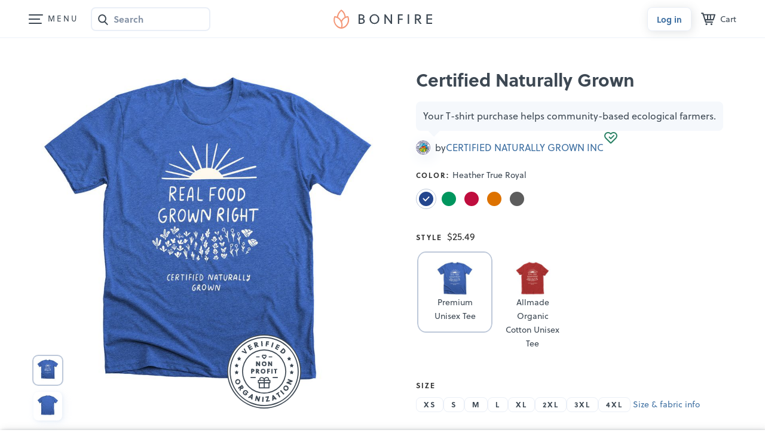

--- FILE ---
content_type: text/html
request_url: https://www.bonfire.com/app/components/global-nagbar/global-nagbar-f372ba106a.html
body_size: 244
content:
<section class="sw-GlobalNagbarWrap"><div class="sw-AlertBar sw-AlertBar-cookie sw-AlertBar-paleinfo sw-AlertBar-mob fnc-AlertBar" ng-if="$root.userIsInvitee"><div class="sw-AlertBar_Title"><span class="sw-AlertBar_Img" ng-include="'https://www.bonfire.com/images/partials/icons/feature-4.svg'"></span><h5>Bonus activated</h5></div><span>Welcome to Bonfire! <a ui-sref="base.register">Sign up</a> and earn an extra $1 per shirt you sell.</span></div><div class="sw-AlertBar sw-AlertBar-global" ng-class="{'sw-AlertBar-success': !$root.bfGlobalNagbarType || $root.bfGlobalNagbarType === 'success', 'sw-AlertBar-error': $root.bfGlobalNagbarType === 'error', 'sw-AlertBar-info': $root.bfGlobalNagbarType === 'info'}" ng-if="$root.bfGlobalNagbarText">{{$root.bfGlobalNagbarText}} <a href="#" class="sw-AlertBar_CloseBtn" ng-click="vm.closeGlobalNagbar()" ng-include="'https://www.bonfire.com/images/partials/icons/close.svg'"></a></div><div class="sw-NagBar sw-NagBar-link sw-NagBar-btn sw-NagBar-btnicon sw-NagBar-bg"><img class="sw-NagBar_Icon" src="/images/sprites/svg/present.svg" alt="Nagbar icon"><section><span class="sw-NagBar_Txt">Example of a nagbar. </span><a class="sw-NagBar_InlineLink" href="#">Inline link</a> <span class="sw-NagBar_Txt sw-NagBar_Txt-after">and some more text.</span></section><a href="#" class="sw-BtnDefault sw-BtnDefault-light sw-Btn-sm">Button</a></div></section>

--- FILE ---
content_type: text/html; charset=utf-8
request_url: https://www.google.com/recaptcha/api2/anchor?ar=1&k=6LeCxK8qAAAAAGMfQOUPUf3O4yFZqEPf8UW15UZe&co=aHR0cHM6Ly93d3cuYm9uZmlyZS5jb206NDQz&hl=en&v=PoyoqOPhxBO7pBk68S4YbpHZ&size=invisible&anchor-ms=20000&execute-ms=30000&cb=fk1veotnj8pv
body_size: 48632
content:
<!DOCTYPE HTML><html dir="ltr" lang="en"><head><meta http-equiv="Content-Type" content="text/html; charset=UTF-8">
<meta http-equiv="X-UA-Compatible" content="IE=edge">
<title>reCAPTCHA</title>
<style type="text/css">
/* cyrillic-ext */
@font-face {
  font-family: 'Roboto';
  font-style: normal;
  font-weight: 400;
  font-stretch: 100%;
  src: url(//fonts.gstatic.com/s/roboto/v48/KFO7CnqEu92Fr1ME7kSn66aGLdTylUAMa3GUBHMdazTgWw.woff2) format('woff2');
  unicode-range: U+0460-052F, U+1C80-1C8A, U+20B4, U+2DE0-2DFF, U+A640-A69F, U+FE2E-FE2F;
}
/* cyrillic */
@font-face {
  font-family: 'Roboto';
  font-style: normal;
  font-weight: 400;
  font-stretch: 100%;
  src: url(//fonts.gstatic.com/s/roboto/v48/KFO7CnqEu92Fr1ME7kSn66aGLdTylUAMa3iUBHMdazTgWw.woff2) format('woff2');
  unicode-range: U+0301, U+0400-045F, U+0490-0491, U+04B0-04B1, U+2116;
}
/* greek-ext */
@font-face {
  font-family: 'Roboto';
  font-style: normal;
  font-weight: 400;
  font-stretch: 100%;
  src: url(//fonts.gstatic.com/s/roboto/v48/KFO7CnqEu92Fr1ME7kSn66aGLdTylUAMa3CUBHMdazTgWw.woff2) format('woff2');
  unicode-range: U+1F00-1FFF;
}
/* greek */
@font-face {
  font-family: 'Roboto';
  font-style: normal;
  font-weight: 400;
  font-stretch: 100%;
  src: url(//fonts.gstatic.com/s/roboto/v48/KFO7CnqEu92Fr1ME7kSn66aGLdTylUAMa3-UBHMdazTgWw.woff2) format('woff2');
  unicode-range: U+0370-0377, U+037A-037F, U+0384-038A, U+038C, U+038E-03A1, U+03A3-03FF;
}
/* math */
@font-face {
  font-family: 'Roboto';
  font-style: normal;
  font-weight: 400;
  font-stretch: 100%;
  src: url(//fonts.gstatic.com/s/roboto/v48/KFO7CnqEu92Fr1ME7kSn66aGLdTylUAMawCUBHMdazTgWw.woff2) format('woff2');
  unicode-range: U+0302-0303, U+0305, U+0307-0308, U+0310, U+0312, U+0315, U+031A, U+0326-0327, U+032C, U+032F-0330, U+0332-0333, U+0338, U+033A, U+0346, U+034D, U+0391-03A1, U+03A3-03A9, U+03B1-03C9, U+03D1, U+03D5-03D6, U+03F0-03F1, U+03F4-03F5, U+2016-2017, U+2034-2038, U+203C, U+2040, U+2043, U+2047, U+2050, U+2057, U+205F, U+2070-2071, U+2074-208E, U+2090-209C, U+20D0-20DC, U+20E1, U+20E5-20EF, U+2100-2112, U+2114-2115, U+2117-2121, U+2123-214F, U+2190, U+2192, U+2194-21AE, U+21B0-21E5, U+21F1-21F2, U+21F4-2211, U+2213-2214, U+2216-22FF, U+2308-230B, U+2310, U+2319, U+231C-2321, U+2336-237A, U+237C, U+2395, U+239B-23B7, U+23D0, U+23DC-23E1, U+2474-2475, U+25AF, U+25B3, U+25B7, U+25BD, U+25C1, U+25CA, U+25CC, U+25FB, U+266D-266F, U+27C0-27FF, U+2900-2AFF, U+2B0E-2B11, U+2B30-2B4C, U+2BFE, U+3030, U+FF5B, U+FF5D, U+1D400-1D7FF, U+1EE00-1EEFF;
}
/* symbols */
@font-face {
  font-family: 'Roboto';
  font-style: normal;
  font-weight: 400;
  font-stretch: 100%;
  src: url(//fonts.gstatic.com/s/roboto/v48/KFO7CnqEu92Fr1ME7kSn66aGLdTylUAMaxKUBHMdazTgWw.woff2) format('woff2');
  unicode-range: U+0001-000C, U+000E-001F, U+007F-009F, U+20DD-20E0, U+20E2-20E4, U+2150-218F, U+2190, U+2192, U+2194-2199, U+21AF, U+21E6-21F0, U+21F3, U+2218-2219, U+2299, U+22C4-22C6, U+2300-243F, U+2440-244A, U+2460-24FF, U+25A0-27BF, U+2800-28FF, U+2921-2922, U+2981, U+29BF, U+29EB, U+2B00-2BFF, U+4DC0-4DFF, U+FFF9-FFFB, U+10140-1018E, U+10190-1019C, U+101A0, U+101D0-101FD, U+102E0-102FB, U+10E60-10E7E, U+1D2C0-1D2D3, U+1D2E0-1D37F, U+1F000-1F0FF, U+1F100-1F1AD, U+1F1E6-1F1FF, U+1F30D-1F30F, U+1F315, U+1F31C, U+1F31E, U+1F320-1F32C, U+1F336, U+1F378, U+1F37D, U+1F382, U+1F393-1F39F, U+1F3A7-1F3A8, U+1F3AC-1F3AF, U+1F3C2, U+1F3C4-1F3C6, U+1F3CA-1F3CE, U+1F3D4-1F3E0, U+1F3ED, U+1F3F1-1F3F3, U+1F3F5-1F3F7, U+1F408, U+1F415, U+1F41F, U+1F426, U+1F43F, U+1F441-1F442, U+1F444, U+1F446-1F449, U+1F44C-1F44E, U+1F453, U+1F46A, U+1F47D, U+1F4A3, U+1F4B0, U+1F4B3, U+1F4B9, U+1F4BB, U+1F4BF, U+1F4C8-1F4CB, U+1F4D6, U+1F4DA, U+1F4DF, U+1F4E3-1F4E6, U+1F4EA-1F4ED, U+1F4F7, U+1F4F9-1F4FB, U+1F4FD-1F4FE, U+1F503, U+1F507-1F50B, U+1F50D, U+1F512-1F513, U+1F53E-1F54A, U+1F54F-1F5FA, U+1F610, U+1F650-1F67F, U+1F687, U+1F68D, U+1F691, U+1F694, U+1F698, U+1F6AD, U+1F6B2, U+1F6B9-1F6BA, U+1F6BC, U+1F6C6-1F6CF, U+1F6D3-1F6D7, U+1F6E0-1F6EA, U+1F6F0-1F6F3, U+1F6F7-1F6FC, U+1F700-1F7FF, U+1F800-1F80B, U+1F810-1F847, U+1F850-1F859, U+1F860-1F887, U+1F890-1F8AD, U+1F8B0-1F8BB, U+1F8C0-1F8C1, U+1F900-1F90B, U+1F93B, U+1F946, U+1F984, U+1F996, U+1F9E9, U+1FA00-1FA6F, U+1FA70-1FA7C, U+1FA80-1FA89, U+1FA8F-1FAC6, U+1FACE-1FADC, U+1FADF-1FAE9, U+1FAF0-1FAF8, U+1FB00-1FBFF;
}
/* vietnamese */
@font-face {
  font-family: 'Roboto';
  font-style: normal;
  font-weight: 400;
  font-stretch: 100%;
  src: url(//fonts.gstatic.com/s/roboto/v48/KFO7CnqEu92Fr1ME7kSn66aGLdTylUAMa3OUBHMdazTgWw.woff2) format('woff2');
  unicode-range: U+0102-0103, U+0110-0111, U+0128-0129, U+0168-0169, U+01A0-01A1, U+01AF-01B0, U+0300-0301, U+0303-0304, U+0308-0309, U+0323, U+0329, U+1EA0-1EF9, U+20AB;
}
/* latin-ext */
@font-face {
  font-family: 'Roboto';
  font-style: normal;
  font-weight: 400;
  font-stretch: 100%;
  src: url(//fonts.gstatic.com/s/roboto/v48/KFO7CnqEu92Fr1ME7kSn66aGLdTylUAMa3KUBHMdazTgWw.woff2) format('woff2');
  unicode-range: U+0100-02BA, U+02BD-02C5, U+02C7-02CC, U+02CE-02D7, U+02DD-02FF, U+0304, U+0308, U+0329, U+1D00-1DBF, U+1E00-1E9F, U+1EF2-1EFF, U+2020, U+20A0-20AB, U+20AD-20C0, U+2113, U+2C60-2C7F, U+A720-A7FF;
}
/* latin */
@font-face {
  font-family: 'Roboto';
  font-style: normal;
  font-weight: 400;
  font-stretch: 100%;
  src: url(//fonts.gstatic.com/s/roboto/v48/KFO7CnqEu92Fr1ME7kSn66aGLdTylUAMa3yUBHMdazQ.woff2) format('woff2');
  unicode-range: U+0000-00FF, U+0131, U+0152-0153, U+02BB-02BC, U+02C6, U+02DA, U+02DC, U+0304, U+0308, U+0329, U+2000-206F, U+20AC, U+2122, U+2191, U+2193, U+2212, U+2215, U+FEFF, U+FFFD;
}
/* cyrillic-ext */
@font-face {
  font-family: 'Roboto';
  font-style: normal;
  font-weight: 500;
  font-stretch: 100%;
  src: url(//fonts.gstatic.com/s/roboto/v48/KFO7CnqEu92Fr1ME7kSn66aGLdTylUAMa3GUBHMdazTgWw.woff2) format('woff2');
  unicode-range: U+0460-052F, U+1C80-1C8A, U+20B4, U+2DE0-2DFF, U+A640-A69F, U+FE2E-FE2F;
}
/* cyrillic */
@font-face {
  font-family: 'Roboto';
  font-style: normal;
  font-weight: 500;
  font-stretch: 100%;
  src: url(//fonts.gstatic.com/s/roboto/v48/KFO7CnqEu92Fr1ME7kSn66aGLdTylUAMa3iUBHMdazTgWw.woff2) format('woff2');
  unicode-range: U+0301, U+0400-045F, U+0490-0491, U+04B0-04B1, U+2116;
}
/* greek-ext */
@font-face {
  font-family: 'Roboto';
  font-style: normal;
  font-weight: 500;
  font-stretch: 100%;
  src: url(//fonts.gstatic.com/s/roboto/v48/KFO7CnqEu92Fr1ME7kSn66aGLdTylUAMa3CUBHMdazTgWw.woff2) format('woff2');
  unicode-range: U+1F00-1FFF;
}
/* greek */
@font-face {
  font-family: 'Roboto';
  font-style: normal;
  font-weight: 500;
  font-stretch: 100%;
  src: url(//fonts.gstatic.com/s/roboto/v48/KFO7CnqEu92Fr1ME7kSn66aGLdTylUAMa3-UBHMdazTgWw.woff2) format('woff2');
  unicode-range: U+0370-0377, U+037A-037F, U+0384-038A, U+038C, U+038E-03A1, U+03A3-03FF;
}
/* math */
@font-face {
  font-family: 'Roboto';
  font-style: normal;
  font-weight: 500;
  font-stretch: 100%;
  src: url(//fonts.gstatic.com/s/roboto/v48/KFO7CnqEu92Fr1ME7kSn66aGLdTylUAMawCUBHMdazTgWw.woff2) format('woff2');
  unicode-range: U+0302-0303, U+0305, U+0307-0308, U+0310, U+0312, U+0315, U+031A, U+0326-0327, U+032C, U+032F-0330, U+0332-0333, U+0338, U+033A, U+0346, U+034D, U+0391-03A1, U+03A3-03A9, U+03B1-03C9, U+03D1, U+03D5-03D6, U+03F0-03F1, U+03F4-03F5, U+2016-2017, U+2034-2038, U+203C, U+2040, U+2043, U+2047, U+2050, U+2057, U+205F, U+2070-2071, U+2074-208E, U+2090-209C, U+20D0-20DC, U+20E1, U+20E5-20EF, U+2100-2112, U+2114-2115, U+2117-2121, U+2123-214F, U+2190, U+2192, U+2194-21AE, U+21B0-21E5, U+21F1-21F2, U+21F4-2211, U+2213-2214, U+2216-22FF, U+2308-230B, U+2310, U+2319, U+231C-2321, U+2336-237A, U+237C, U+2395, U+239B-23B7, U+23D0, U+23DC-23E1, U+2474-2475, U+25AF, U+25B3, U+25B7, U+25BD, U+25C1, U+25CA, U+25CC, U+25FB, U+266D-266F, U+27C0-27FF, U+2900-2AFF, U+2B0E-2B11, U+2B30-2B4C, U+2BFE, U+3030, U+FF5B, U+FF5D, U+1D400-1D7FF, U+1EE00-1EEFF;
}
/* symbols */
@font-face {
  font-family: 'Roboto';
  font-style: normal;
  font-weight: 500;
  font-stretch: 100%;
  src: url(//fonts.gstatic.com/s/roboto/v48/KFO7CnqEu92Fr1ME7kSn66aGLdTylUAMaxKUBHMdazTgWw.woff2) format('woff2');
  unicode-range: U+0001-000C, U+000E-001F, U+007F-009F, U+20DD-20E0, U+20E2-20E4, U+2150-218F, U+2190, U+2192, U+2194-2199, U+21AF, U+21E6-21F0, U+21F3, U+2218-2219, U+2299, U+22C4-22C6, U+2300-243F, U+2440-244A, U+2460-24FF, U+25A0-27BF, U+2800-28FF, U+2921-2922, U+2981, U+29BF, U+29EB, U+2B00-2BFF, U+4DC0-4DFF, U+FFF9-FFFB, U+10140-1018E, U+10190-1019C, U+101A0, U+101D0-101FD, U+102E0-102FB, U+10E60-10E7E, U+1D2C0-1D2D3, U+1D2E0-1D37F, U+1F000-1F0FF, U+1F100-1F1AD, U+1F1E6-1F1FF, U+1F30D-1F30F, U+1F315, U+1F31C, U+1F31E, U+1F320-1F32C, U+1F336, U+1F378, U+1F37D, U+1F382, U+1F393-1F39F, U+1F3A7-1F3A8, U+1F3AC-1F3AF, U+1F3C2, U+1F3C4-1F3C6, U+1F3CA-1F3CE, U+1F3D4-1F3E0, U+1F3ED, U+1F3F1-1F3F3, U+1F3F5-1F3F7, U+1F408, U+1F415, U+1F41F, U+1F426, U+1F43F, U+1F441-1F442, U+1F444, U+1F446-1F449, U+1F44C-1F44E, U+1F453, U+1F46A, U+1F47D, U+1F4A3, U+1F4B0, U+1F4B3, U+1F4B9, U+1F4BB, U+1F4BF, U+1F4C8-1F4CB, U+1F4D6, U+1F4DA, U+1F4DF, U+1F4E3-1F4E6, U+1F4EA-1F4ED, U+1F4F7, U+1F4F9-1F4FB, U+1F4FD-1F4FE, U+1F503, U+1F507-1F50B, U+1F50D, U+1F512-1F513, U+1F53E-1F54A, U+1F54F-1F5FA, U+1F610, U+1F650-1F67F, U+1F687, U+1F68D, U+1F691, U+1F694, U+1F698, U+1F6AD, U+1F6B2, U+1F6B9-1F6BA, U+1F6BC, U+1F6C6-1F6CF, U+1F6D3-1F6D7, U+1F6E0-1F6EA, U+1F6F0-1F6F3, U+1F6F7-1F6FC, U+1F700-1F7FF, U+1F800-1F80B, U+1F810-1F847, U+1F850-1F859, U+1F860-1F887, U+1F890-1F8AD, U+1F8B0-1F8BB, U+1F8C0-1F8C1, U+1F900-1F90B, U+1F93B, U+1F946, U+1F984, U+1F996, U+1F9E9, U+1FA00-1FA6F, U+1FA70-1FA7C, U+1FA80-1FA89, U+1FA8F-1FAC6, U+1FACE-1FADC, U+1FADF-1FAE9, U+1FAF0-1FAF8, U+1FB00-1FBFF;
}
/* vietnamese */
@font-face {
  font-family: 'Roboto';
  font-style: normal;
  font-weight: 500;
  font-stretch: 100%;
  src: url(//fonts.gstatic.com/s/roboto/v48/KFO7CnqEu92Fr1ME7kSn66aGLdTylUAMa3OUBHMdazTgWw.woff2) format('woff2');
  unicode-range: U+0102-0103, U+0110-0111, U+0128-0129, U+0168-0169, U+01A0-01A1, U+01AF-01B0, U+0300-0301, U+0303-0304, U+0308-0309, U+0323, U+0329, U+1EA0-1EF9, U+20AB;
}
/* latin-ext */
@font-face {
  font-family: 'Roboto';
  font-style: normal;
  font-weight: 500;
  font-stretch: 100%;
  src: url(//fonts.gstatic.com/s/roboto/v48/KFO7CnqEu92Fr1ME7kSn66aGLdTylUAMa3KUBHMdazTgWw.woff2) format('woff2');
  unicode-range: U+0100-02BA, U+02BD-02C5, U+02C7-02CC, U+02CE-02D7, U+02DD-02FF, U+0304, U+0308, U+0329, U+1D00-1DBF, U+1E00-1E9F, U+1EF2-1EFF, U+2020, U+20A0-20AB, U+20AD-20C0, U+2113, U+2C60-2C7F, U+A720-A7FF;
}
/* latin */
@font-face {
  font-family: 'Roboto';
  font-style: normal;
  font-weight: 500;
  font-stretch: 100%;
  src: url(//fonts.gstatic.com/s/roboto/v48/KFO7CnqEu92Fr1ME7kSn66aGLdTylUAMa3yUBHMdazQ.woff2) format('woff2');
  unicode-range: U+0000-00FF, U+0131, U+0152-0153, U+02BB-02BC, U+02C6, U+02DA, U+02DC, U+0304, U+0308, U+0329, U+2000-206F, U+20AC, U+2122, U+2191, U+2193, U+2212, U+2215, U+FEFF, U+FFFD;
}
/* cyrillic-ext */
@font-face {
  font-family: 'Roboto';
  font-style: normal;
  font-weight: 900;
  font-stretch: 100%;
  src: url(//fonts.gstatic.com/s/roboto/v48/KFO7CnqEu92Fr1ME7kSn66aGLdTylUAMa3GUBHMdazTgWw.woff2) format('woff2');
  unicode-range: U+0460-052F, U+1C80-1C8A, U+20B4, U+2DE0-2DFF, U+A640-A69F, U+FE2E-FE2F;
}
/* cyrillic */
@font-face {
  font-family: 'Roboto';
  font-style: normal;
  font-weight: 900;
  font-stretch: 100%;
  src: url(//fonts.gstatic.com/s/roboto/v48/KFO7CnqEu92Fr1ME7kSn66aGLdTylUAMa3iUBHMdazTgWw.woff2) format('woff2');
  unicode-range: U+0301, U+0400-045F, U+0490-0491, U+04B0-04B1, U+2116;
}
/* greek-ext */
@font-face {
  font-family: 'Roboto';
  font-style: normal;
  font-weight: 900;
  font-stretch: 100%;
  src: url(//fonts.gstatic.com/s/roboto/v48/KFO7CnqEu92Fr1ME7kSn66aGLdTylUAMa3CUBHMdazTgWw.woff2) format('woff2');
  unicode-range: U+1F00-1FFF;
}
/* greek */
@font-face {
  font-family: 'Roboto';
  font-style: normal;
  font-weight: 900;
  font-stretch: 100%;
  src: url(//fonts.gstatic.com/s/roboto/v48/KFO7CnqEu92Fr1ME7kSn66aGLdTylUAMa3-UBHMdazTgWw.woff2) format('woff2');
  unicode-range: U+0370-0377, U+037A-037F, U+0384-038A, U+038C, U+038E-03A1, U+03A3-03FF;
}
/* math */
@font-face {
  font-family: 'Roboto';
  font-style: normal;
  font-weight: 900;
  font-stretch: 100%;
  src: url(//fonts.gstatic.com/s/roboto/v48/KFO7CnqEu92Fr1ME7kSn66aGLdTylUAMawCUBHMdazTgWw.woff2) format('woff2');
  unicode-range: U+0302-0303, U+0305, U+0307-0308, U+0310, U+0312, U+0315, U+031A, U+0326-0327, U+032C, U+032F-0330, U+0332-0333, U+0338, U+033A, U+0346, U+034D, U+0391-03A1, U+03A3-03A9, U+03B1-03C9, U+03D1, U+03D5-03D6, U+03F0-03F1, U+03F4-03F5, U+2016-2017, U+2034-2038, U+203C, U+2040, U+2043, U+2047, U+2050, U+2057, U+205F, U+2070-2071, U+2074-208E, U+2090-209C, U+20D0-20DC, U+20E1, U+20E5-20EF, U+2100-2112, U+2114-2115, U+2117-2121, U+2123-214F, U+2190, U+2192, U+2194-21AE, U+21B0-21E5, U+21F1-21F2, U+21F4-2211, U+2213-2214, U+2216-22FF, U+2308-230B, U+2310, U+2319, U+231C-2321, U+2336-237A, U+237C, U+2395, U+239B-23B7, U+23D0, U+23DC-23E1, U+2474-2475, U+25AF, U+25B3, U+25B7, U+25BD, U+25C1, U+25CA, U+25CC, U+25FB, U+266D-266F, U+27C0-27FF, U+2900-2AFF, U+2B0E-2B11, U+2B30-2B4C, U+2BFE, U+3030, U+FF5B, U+FF5D, U+1D400-1D7FF, U+1EE00-1EEFF;
}
/* symbols */
@font-face {
  font-family: 'Roboto';
  font-style: normal;
  font-weight: 900;
  font-stretch: 100%;
  src: url(//fonts.gstatic.com/s/roboto/v48/KFO7CnqEu92Fr1ME7kSn66aGLdTylUAMaxKUBHMdazTgWw.woff2) format('woff2');
  unicode-range: U+0001-000C, U+000E-001F, U+007F-009F, U+20DD-20E0, U+20E2-20E4, U+2150-218F, U+2190, U+2192, U+2194-2199, U+21AF, U+21E6-21F0, U+21F3, U+2218-2219, U+2299, U+22C4-22C6, U+2300-243F, U+2440-244A, U+2460-24FF, U+25A0-27BF, U+2800-28FF, U+2921-2922, U+2981, U+29BF, U+29EB, U+2B00-2BFF, U+4DC0-4DFF, U+FFF9-FFFB, U+10140-1018E, U+10190-1019C, U+101A0, U+101D0-101FD, U+102E0-102FB, U+10E60-10E7E, U+1D2C0-1D2D3, U+1D2E0-1D37F, U+1F000-1F0FF, U+1F100-1F1AD, U+1F1E6-1F1FF, U+1F30D-1F30F, U+1F315, U+1F31C, U+1F31E, U+1F320-1F32C, U+1F336, U+1F378, U+1F37D, U+1F382, U+1F393-1F39F, U+1F3A7-1F3A8, U+1F3AC-1F3AF, U+1F3C2, U+1F3C4-1F3C6, U+1F3CA-1F3CE, U+1F3D4-1F3E0, U+1F3ED, U+1F3F1-1F3F3, U+1F3F5-1F3F7, U+1F408, U+1F415, U+1F41F, U+1F426, U+1F43F, U+1F441-1F442, U+1F444, U+1F446-1F449, U+1F44C-1F44E, U+1F453, U+1F46A, U+1F47D, U+1F4A3, U+1F4B0, U+1F4B3, U+1F4B9, U+1F4BB, U+1F4BF, U+1F4C8-1F4CB, U+1F4D6, U+1F4DA, U+1F4DF, U+1F4E3-1F4E6, U+1F4EA-1F4ED, U+1F4F7, U+1F4F9-1F4FB, U+1F4FD-1F4FE, U+1F503, U+1F507-1F50B, U+1F50D, U+1F512-1F513, U+1F53E-1F54A, U+1F54F-1F5FA, U+1F610, U+1F650-1F67F, U+1F687, U+1F68D, U+1F691, U+1F694, U+1F698, U+1F6AD, U+1F6B2, U+1F6B9-1F6BA, U+1F6BC, U+1F6C6-1F6CF, U+1F6D3-1F6D7, U+1F6E0-1F6EA, U+1F6F0-1F6F3, U+1F6F7-1F6FC, U+1F700-1F7FF, U+1F800-1F80B, U+1F810-1F847, U+1F850-1F859, U+1F860-1F887, U+1F890-1F8AD, U+1F8B0-1F8BB, U+1F8C0-1F8C1, U+1F900-1F90B, U+1F93B, U+1F946, U+1F984, U+1F996, U+1F9E9, U+1FA00-1FA6F, U+1FA70-1FA7C, U+1FA80-1FA89, U+1FA8F-1FAC6, U+1FACE-1FADC, U+1FADF-1FAE9, U+1FAF0-1FAF8, U+1FB00-1FBFF;
}
/* vietnamese */
@font-face {
  font-family: 'Roboto';
  font-style: normal;
  font-weight: 900;
  font-stretch: 100%;
  src: url(//fonts.gstatic.com/s/roboto/v48/KFO7CnqEu92Fr1ME7kSn66aGLdTylUAMa3OUBHMdazTgWw.woff2) format('woff2');
  unicode-range: U+0102-0103, U+0110-0111, U+0128-0129, U+0168-0169, U+01A0-01A1, U+01AF-01B0, U+0300-0301, U+0303-0304, U+0308-0309, U+0323, U+0329, U+1EA0-1EF9, U+20AB;
}
/* latin-ext */
@font-face {
  font-family: 'Roboto';
  font-style: normal;
  font-weight: 900;
  font-stretch: 100%;
  src: url(//fonts.gstatic.com/s/roboto/v48/KFO7CnqEu92Fr1ME7kSn66aGLdTylUAMa3KUBHMdazTgWw.woff2) format('woff2');
  unicode-range: U+0100-02BA, U+02BD-02C5, U+02C7-02CC, U+02CE-02D7, U+02DD-02FF, U+0304, U+0308, U+0329, U+1D00-1DBF, U+1E00-1E9F, U+1EF2-1EFF, U+2020, U+20A0-20AB, U+20AD-20C0, U+2113, U+2C60-2C7F, U+A720-A7FF;
}
/* latin */
@font-face {
  font-family: 'Roboto';
  font-style: normal;
  font-weight: 900;
  font-stretch: 100%;
  src: url(//fonts.gstatic.com/s/roboto/v48/KFO7CnqEu92Fr1ME7kSn66aGLdTylUAMa3yUBHMdazQ.woff2) format('woff2');
  unicode-range: U+0000-00FF, U+0131, U+0152-0153, U+02BB-02BC, U+02C6, U+02DA, U+02DC, U+0304, U+0308, U+0329, U+2000-206F, U+20AC, U+2122, U+2191, U+2193, U+2212, U+2215, U+FEFF, U+FFFD;
}

</style>
<link rel="stylesheet" type="text/css" href="https://www.gstatic.com/recaptcha/releases/PoyoqOPhxBO7pBk68S4YbpHZ/styles__ltr.css">
<script nonce="7D7c_Aopqn3WO4trC4eiuw" type="text/javascript">window['__recaptcha_api'] = 'https://www.google.com/recaptcha/api2/';</script>
<script type="text/javascript" src="https://www.gstatic.com/recaptcha/releases/PoyoqOPhxBO7pBk68S4YbpHZ/recaptcha__en.js" nonce="7D7c_Aopqn3WO4trC4eiuw">
      
    </script></head>
<body><div id="rc-anchor-alert" class="rc-anchor-alert"></div>
<input type="hidden" id="recaptcha-token" value="[base64]">
<script type="text/javascript" nonce="7D7c_Aopqn3WO4trC4eiuw">
      recaptcha.anchor.Main.init("[\x22ainput\x22,[\x22bgdata\x22,\x22\x22,\[base64]/[base64]/[base64]/ZyhXLGgpOnEoW04sMjEsbF0sVywwKSxoKSxmYWxzZSxmYWxzZSl9Y2F0Y2goayl7RygzNTgsVyk/[base64]/[base64]/[base64]/[base64]/[base64]/[base64]/[base64]/bmV3IEJbT10oRFswXSk6dz09Mj9uZXcgQltPXShEWzBdLERbMV0pOnc9PTM/bmV3IEJbT10oRFswXSxEWzFdLERbMl0pOnc9PTQ/[base64]/[base64]/[base64]/[base64]/[base64]\\u003d\x22,\[base64]\x22,\x22w7svw4BVDcOuGirDpVHDhMOmw6Mlw50Vw5sSw4ofTxZFA8KLCMKbwpUjGl7DpwjDicOVQ1s1EsK+FFxmw4snw5HDicOqw4TCucK0BMKATsOKX3/DrcK2J8KLw4jCncOSIMO1wqXCl2HDg2/[base64]/[base64]/Cr18yFX/Dq8K2OcOicS/DrG16KcKVwqx8MgnCvyxLw5p1w5rCncO5wrRDXWzCqDXCvSgpw5fDkj0XwoXDm19Mwp/CjUlqw4jCnCs5wqwXw5c/wqcLw51/w6whIcKLwojDv0XCtcOAI8KEQ8KywrzCgTVRSSEOY8KDw4TCoMOGHMKGwplYwoARCThaworCoGQAw7fCrDxcw7vCpFFLw5EKw47DlgUvwr0Zw6TCnsKXbnzDmQZPacOfTcKLwo3ClsOMdgs8HMOhw67CvwnDlcKaw7LDtsO7d8KBBS0UYhgfw47CnmV4w4/[base64]/ClW18w4vCpMO3w6/Cj8OZwqzDnE/Dr8O4w7vDlFnCtV7CvsK0PRFxwo9CUkzChMOlw5TCln/DulzCvsOBehJlwo0Uw4U/YCUNNVY9bm5FJcOyEsOfF8O8woLCpSrDgsOOw5FnMT8sJwDCnFkywr7CtcOIw4nDpSp1wqXCqyZ4w6XDmzN4w7FhSMKMw68uJ8KOwrFpSgYKw5TDo2V3BmEscsKJw6FxThZyN8KUQXLDs8KgDBHCh8KeG8KFBG/DhMKQw5F/FcK/w4R3worCv3JRw7HCsXPDiUbDgcOcw5nCiCNhLsOFw6YkeRXChcKSI3I2w6cxWMOkcS4/SsO+wq42eMKhwoXDqGnCg8KYw58Cw4NwC8OOw64JVksUdjN9w6YRUwfDtn4tw6vDksKiflkFbcKYLMKmOShbwobCtnpDZi9pJ8KNwr/DmgAKwoddw4JJMWbDqnLCmcK3PsKEwprDtcOkwrXDsMOtDTLCmMKdZjLCrsOPwqduwpvDuMKFwrBGVcOVwrtGwp86wqPDuVsfw4BDbMOJwrYnEsOPw5rCr8Oww6Ubwo3DvsOyc8Kcw61XwqXClg0ND8OKw6YOw4/[base64]/DoMOZw5ATw6rDrsKyw59oW23DrsKjFiPCn8Ofwp5UeTJRw5V1EsOSw7bCrMO4KnEZwpIEWMO4wrp9Hj5xw7l4NV7DrMK9Oj7DmHR1YMObwqvCisOYw7jDqMOfw4Fzw4rDg8KUwpNPwoHDgcOIwqjCg8ODYBcBw77ChsOcw7HDpyEPZV1vw5HDsMOXG3/DoUbDvsO2FXLCoMOcQMKhwqXDt8OJw4bCksKMwrBLw44hwqJNw4HDuw7ChG3DrCvDhcKXw4HClhN6wrRwWcKWDMKpMcOTwrbCssKhWMKewqFMNXJZD8KWGcO3w5gjwpVqe8K3wp4EYSpew7VMV8KswqsSw5nDpRFPWEDDnsOvwp7DoMOnDS/[base64]/[base64]/CuybDusKZwpFjwrrDjsOIwozDtGvDpsKRwofCvxR4w77CiQPDs8KhOyUrABbDn8OaQDfDk8Kmw6RzwpbCgBkSwotdwr3CiUvCv8Klw6nDs8OvQ8OQCcOXOsO8PsKaw5hfbcOxw4TChWRFUMOLD8KmQ8ORFcOVGRnCgsKVwr84eDPClizDu8OSw5DDkR8nwrlNwqXDlB/[base64]/[base64]/CpcOwEVcHw6hDG3bCmcOuVMO4wqzDrmzCvMKbw68sR0drw4LCgMOdwo49w4fDnVPDhSfDunU5w7LDjcK9w5HDiMOCw4PCpy4Vw5IUesKUBFDCpTTDhhUDwowILHgQIMOqwotVLmQcfVzCiATCpMKEJ8KGKE7CiDw/[base64]/[base64]/w57CmMKjwr9HL8K3T8Oow41nw43ClsKUPUzDrxFlwq1vDS9pw6zCj33CjcOHPQFbwq0mSWXDlcOtw7/Cp8Kxwq/DhMKTwpDDi3UUwprDkS7DocKgwrhFSQ/DgMKZw4HCvcKrw6FcwonDrToQfF7DmBvCnFgNbF7DhnkKwonChFE5P8O0XHdPRsOcwo/DpsOmw4TDum0JUMKiM8K+F8Oaw70PcsKuIsK1w7nDpmLCp8KJw5RkwrLCgwQ2K1TCicO1wodaEmcJwod5w5kjEcKyw6DCjzkaw7ABbT/Cr8Kvwq9tw7PDvMOEWsKHaHVPNmEjScOYwpjDlMOvbyU/[base64]/VMO8XVjCp11pJMK6di7Dm8OoLxHCpMOPw6PDscOQS8ORwo/DkGHCgcOVw6DDrjrDtlHCnMO0NMKDw5sVUBFYwqRWFz8gw5HDgsOPw7DDs8Obwq3DrcKqw7xZRsOnwpjCksO3w4MubxzDmGEUC1Mjw5kpw4Faw7PCuFbDvlU2Ew3DocOMUUrCl3PDoMKsGhvCkcOBw7LCgcKKfRpSPSFpCsOEwpEVPhDDm1lfw4bCm0FWwplywr/DvsO4fMOcw4vDr8O2MXvCoMK6WsKcwoY5wqPDpcKCTGHDgmMEw4DClUoBFMO9S0kyw7nClMOtw7DDlcKpG1bCiwckD8OdAsOpcsOEw7A/AwnDm8KPw7LDvcOrw4bCncKHw6dcC8KEw5XCgsOsdCXCqsK7ScO9w6txwpHCisORwrEiHMKoHMO5wrwJwpbCqcKoe1rDgcK9w73DgWYPwpE8cMK1wr4xXnTDhMKMB0VEw4HCuld5w6TCp0vCvy/DpCTCjAxywrjDhcKCwp7CtMOYwq4tQsOzVcOAT8KbSBHCgMKmbQpIwpPDvUZhwr5ZAyYfMmIaw6DCicOfwrnDvsK+woNVw5o1UjEpwoB1dBPCk8Olw5PDhcOMw5nDmS/Di2wWw7XClsOWIsOoaQnDv1DDpEDCpsK7YD0BUTfCrHDDhsKQwrdaYg1ww4TDozs/bkXCtGzDlRYPRAnCgsOge8O4U0Brw5c2J8K4w5EndWYbb8OSw7/[base64]/[base64]/Ow51wpTDp8KebcKmc8KeI8Knwqcyw4jDuVMKw7lwKjQxw6nDtcObwqDCtjBOY8O0w6jDrMKbTsOvAcOpdylkw7Zbw7bCn8Kaw7TCtcOeFsOdwpBrwqU+RcOUwrzCpXxCRMO8EMOwwo9KFnHChHHDl0/Dq2zDnsKjw5JcwrbDq8Oxw41qOg/CjRzDjxprwownclzCnkrCmMKKw656Cnovw5DCv8KLw6vCs8KcOnYBwoAtwrlZJxVHeMKgdAfDs8ONw5/CmsKawoDDosOTwqvDvx/[base64]/CgcOawqAyLXvCrA5AwqQ5wq4SOsOJX8OjwrcVw4dQw7BMwrlNe0TDhgPCrRrDiVxSw4HDj8K3a8OCw5vDm8K5woTDnMKtw57DtcKow7bDnMOWM0gNRXZxwobCtjJba8KfFMOiLsOZwrEWwqbDiw5WwoMiwoFbwrp+R0t2w44MWStsFsKweMOKEjoFw5nDhsOOwq/[base64]/DnWRqw5EICzhmw53DocKhwqnCvmbDlz93fsK3AMOLwpfDpMODw7woW1V5eB09fcOEb8KuaMOTF2TCiMOVb8KCMMKkwpLDpyfDhSIffR4Ow4jDrMKUDDTCtsO/[base64]/CrMO4BVnCimtOwoPDowxFwqQUDcOvEMOldQEVwocqXsOowpjDr8KCDMO/[base64]/CusKmTMOWw7IfbS8IX8K1woRzI8OpZsOjHsKmwrDClMO0wpNxRMOEC3jDszzDtknCs2DCpmtAwo8CXlsDU8O5woXDqH/[base64]/Ch8OewrwMNcK+enNpGsKYwoY4wp/Cg8KKQcKvTElwwp/Dvz7DtkQFdxvDvMOaw41Dw550w6zCinfCqsOPWcOgwpgiDsOVCsKBw67Dm0AtGcOaQ1nClAHDgBkPaMOkw4PDiWcxVsKewr5OKcOaHBbCu8OfO8KnUsOsGifCosOiNMOjAiJQZWjDucKvIcKYw49aDWtxw5gCRcKvw4TDjsOzcsKtwq5ddX/Dq0jCv3dDKsKCBcOTw4nDihvDu8KiKcOyPn3Cs8OxD24URhrDmTTCnMO0wrbCtQrDth9Rw6x2IigdNHZQW8KNwqvDpD3ChBXDjsO4w5hrwqJtwp9dfcO6ccK1w7x9JWJOfk/CoQg+bsOLwrxSwrLCrMK4W8KTwp3CqcOvwqbCusOOCsKKwoJrVMOnwqPCqsOlwr7DqcK7w7o5EcOeUMOhw6LDsMK7w5ZpwqnDmMOGZBUtHQAHw6N/SyI2w7gGw4QBRXLCucKmw71zwrwBTCfCkMO0EADDhz4owrbCisKJWAPDgRgpwoHDusKtw4LDvcKAwrNTwpl1NlAWD8OWw5jDvhjCs3RAQQ/DksO3WMO2wrTDkMKIw4TCp8KFw7DCuyV1wqNWJsKZV8Oqw7PCpn0/wot7EsKhKsOFwo7DicOXwoZWJsKJwoEdJMKgdFQEw4/CrsO4wqrDlQhkZFZofcKewoLDomUCw7wCcMOZwqZtccKOw7fDujp5woYGwoxMwoElw47CoUDCgMKjJQTCpHHDlMOcFXfCvcKzahvCgcOiZWMHw5LCs2LDoMORVsKvQhLCu8K5w4zDs8KewonDpVsbQHtdRcKMN1dOwrBgX8OGwrtDBnN/[base64]/Cp2bCrcKRE14swoVhwpVYQsOdf0YRPMO9Q8K6wqDDhxUxw64HwpnDgjkAwoInwr7DkcOoWMOSw6rDlAY/w4lbKm0vw43DgMOkw4PDnMKtBgnDp17CkcKNSFgwLl3DkMKSPsO+ew5MHD03MVvDhcOWFFsxF0hcwrjDvwTDjMKLw5Vlw4bCnkhrwo0/w5d6UnDDqsOpDsObwrvDnMKkV8O4TcOENxVAEXViKBxdwq/[base64]/Cl8OQRg8MwpA/LMOWVcKHWC/Cu8OFwr0/Ol7Dm8OvHcKkw50xwrPDqxLCtzvDthpNw50SwqfCkMOcwoEIalHDvMOMwpXDlk9xw6rDicK6L8Kjw7jDizzDjcOKwpDCgMO/[base64]/YVBHLMO3KCYQw6ksGWlREcOMZMOnPRHDrBDCtTROwp/Ck0fDrlvClE53w51TQT86IcK5A8KoHiNqDTlaOcOuwrTDl2jDhcOIw5bDnnPCqsKxwrQ1AGTCqsKjCcOxaTlaw79HwqPCrMKswrXCqsKWw51dQcOGw7l4ZMOmPEc/aXfDtHbCiyLDscKHwo/Cg8KEwqLCoyt7NMOAZwjDoMKowqJsJmbDnlDDmF3DuMOKwoPDpsOvw6xNEk3Cvh/CvEIjIsKRwqbDjgHDunzCiU9AMMOKwpAFBycsMcKawpU8wrnCtMOSw7EowrvDqg05wr3CvjTCl8KhwqxsbRzCgQvDj1DChzjDncOowqZ9wrDCpGxbLcOiXRrDvgxVMzXCqQnDu8OFw4/CgMOjwqbDshfCslUodcOFwqLDlMOTOcKhwqB0wpTDqMOGwotxwodJw4h0OsKiw6wPWcKEwo0Ww5c1bsKLw5Uww6fDq1RZw5/DtsKpaUXDrQdncTLDhsOpRcO9wpjCqcOawq0TDzXDmMKNw4LCm8KMd8KnM3jCu3cPw4dQw5bChcKzwoXCp8KEdcK7w6ZXwpALwonCrMO0NEQraC1BwoRewokEwpfCi8Kpw7/Dq13Di0DDrMKrCS3DkcKkGMOSZ8K4esK5WCrDvcOcwpQewpnChjBmGCfDhsOWw7s1VcKtRWPCtjHDkFUJwpl/bC50wrooQ8ODG3zCgCzCg8O+wqtFwpg4w5nCqnbDs8Kdw6FvwrANwqwQw7pofhfDgcKDwp4kX8OiQsObwp9/[base64]/w7PDiE4Nw6bCt2Imw79dwoFwwqbCm8KvFFjDp3RmYS1UbSEWbsKAwq8zW8OJw5pfwrTDmcOeRcKMwoVvETofw5BPJjJww6goccO6DwV3wp3DqcK1wqkQeMOxQ8OQw6TCnMKPwoNnwq/DrsKCKcKgwo3Dj03Csw1OJcOuMjvCvV/Cs2I+XzTCmMOOwrYbw6pyUMOWbQvCgsOLw6/[base64]/DrcOrSQwzwr4BwosCwoPDlnvDkcOmwpUYJcOMR8OXGsOMWsOrUsKCOsK4CcKxwo4Fwo0/w4Uowo5DXsKof1jDrcOCaisdehE3IcO8aMKqA8KBwpFLZkbCunDCknPDkcOlw4dYYA/DrsKPw6HCo8OEwrnCmMO/w58udcKzPjwIwrrDkcOGWQnDtHFWd8KkBVbDvsKdwq5cGcOhwoE+w4XDlMObPDoKw67ClMKJO043w7vDgBzClxPCs8O7NcKxDTYsw5vDuQrDmCLDjhxow7UXHMObwq7DvDN7wqp6wqACacOMwqoEMSTDoj/DtsO8wrJ+LMOXw6dew7Yiwo19w7ZIwpE0w5nCj8K5NUDCmVJ2w7BywpXDuljCl3RCw7oAwo4jw6oywqLCviEvTcKUXMK1w4XCmMO2wq9JwrbDp8OTwqHDlVUQwrEHw4/DrBzCul3CnUDDtSPCi8OwwqzCgsObVUMawoIDw73CnnzCiMKjw6XDiipaOHrCv8ONbkguWsKvXgIowqbDq2HCn8KdS2rCoMOmMMOhw5LCmsK/w47Dm8KnwrnCqEpdwo0NCsKEw7UFwpBVwozDoQfDo8O4VgXCrMKLU1HDj8OGUWB7SsO0QsKuwoHCjsOAw5nDohk1AVLDocKiwoZ4wrPDoV3CpcKSw4jDpMOvwoMsw73DrMK2XifDsShyDnvDiipEw7JxPl3Dmx/DvMKpQx3DmsKbwoY3HyR/J8OzNsKLw7nCiMKIworChm5eQFTCoMKjI8KRwr4EfVLDm8OHwoXDgyJsQTjDqMKaesOYwpDDiTR5wrVdwpvCocOuacO6w6TCh0PCtzQCw7XDnT5mwr/DoMKcw7/[base64]/wpPDhMK4wrkjBhHCt8KqwpUfwpYlNcOlJ8Ohw53DowMHM8OAIcKKw4vDncOTaDlpw4DDoS/CuiPDjBU5KUUcTQHDp8OZRDknwrfDs1jCp2zDq8OkwojDnMO3aB/CtVbDhgMxEX3Cpw3DhwHCiMO5BzLDvMKrw6DCpiR1w5Bsw5HCjA/CgMKkN8OAw63DlsOIwonCtQ1Hw4TDqBBxw5/DtcOFwoTCh2ZJwr3Cq0LCrMK7K8O7woHClWcgwoxVU2XCn8K+woADwoRhWVh/w4jDlmNRw6F7w4/DjzUxMDRJw6MQwrHCr2Uaw5Frw63DiHrDsMOyNMOGw6fDvMKOJ8O2w4FLacOxwqU1wqYqwqTDp8OBDy8zwrPCp8OFw50aw6LCuyjDjsK6FQTDrEVhwrDCpMKzw7VOw78AYMKRTTlbHGZlCcKEBMKJwp1/djjCvcOIUHXCoMOjwqbDusKgw68gVsK6JsOPDMOxcGwDw4ImVH/DscKiw6gewoYoJwNhwpvDlSzDgMO9w6N+woBdbMO8S8KEwqIRw60lwr/[base64]/wpXCrgosS2weHFzDmsOse8OldQEPw4xVb8OQwoMSTsKgwqAww67DjGERQcKYSEt2I8OKbWrCk3jCtMOvbgfCkBojw61fUzIXw6zDihXCgghaF0YBw7/Diz4Ywr1jwqxNw7ZgOMKJw6vDrj7DkMOSw4TDo8OHw51SZMO/wpIswroAw5gNOcO4HMOtw4TDv8KOw7PDiETCucKnw5XDhcK3wrx+J0ZKwpfCnRrCkMKJb3pgRMOFTBRBw4HDh8Ovw5DCiA1bwpIWw71uwpTDjMKnBQoFwo3Di8K2c8OGw4oEABLCv8OzPn4Bw4pWHMKow7nDp2TCk23CscOCGR3CqsO/wrPDmMONaWrCiMORw58Ef0HCh8K6wpx1wpvClHQnT3rDvRrCvsOXUF7CicKAD1x6JMKqJsKGP8OYw5EGw7XCuRd3IcKuFsOzB8OaEMOmXTDCm0vCuFLDlMKNI8KJKsK3w716RcK/c8KzwpR/wp00J00TRsOvcD7CrcKQwrbDoMKMw4LChMOvNcKodsOXfMOtCcOLwpJ8wqbCjyTCklx2JVPCjMKIR2fDgyhAdmDDlHMnwqkITsKDcVHDpwRUwr0lwoLChBrDvcOPw4pkwrANw60FZRrDt8OSwqVpbV5RwrDCjjjCucOPBcOsYsOzwr/CnzJpGA9URTbClVDDuSfDrkHDkVIvPA83c8KLJwfCgkXCozbDpMKPw4HDscKiGsKbwrxLJcOKCcOIworCm2bCk014PMKCw6ZEA2FWUWMCJcOgQWvDicO+w7U7w5dTwqAceyfDiXjCh8O7w5zCqQdKw4/Clnlaw4PDjhHDlg4iFGPDkcKKwrHCuMK0wrsiw5DDlBbCgsO7w7HCtT3CoxjCrcOJUxBsOMOzwptZwpbCn0NQwo1lwrV/bcO5w6ssfH7CqcKQwqFFwroeecOrS8KrwpVpwpgZwo9yw6zCjRTDmcKUQVbDkCpQw6bDssOEw61qKhLDkcKYw4t9wpd/bmLCnXBWw5HCl1Uuw7Jvw47CsjHCucKZfxR+wrM2woZpXcOOw7gGw47DhsKkUxlvfGw6ahAENQLDrMO6HV9VwpTDuMOVwpHCkMKww6g7wrnCocOOw63DmsO7LUpww7VHBsOIw43DuFLDp8O0w4AVwqpEBcO/IcKWN23DjsKvwrfCoktxQT0/w48cCcK5wrjCjMOpeFFVw6NiAcOCWWvDoMKmwppDWsODS0HCncK0IcOHIX0PEsKqVyhECSsbw5PCt8ONOcOPwrJiTy7Cn03Cl8KRShk6wqM6GcO6Mz7DqsKxSgFgw4jDn8ODO0xyacK+wpxNBxJ9H8Knd1HCpF3DszRhQ3DDoToCw69zwqYJLR8NBF7DvMO7w69vS8O/AC4VMMKvX0hCwr4hw4PDiHZxAm/DqCHDmcKHGsKGwojCtFxIWcOZwp50UsKfRwjDoWweFHcKKHHCn8OFw4fDm8KswprDjMOlcMK2fmY9w5TCk3FLwrs8Z8KeZVXCqcKxwp/[base64]/CvMOQwrHDk2oGw4jCi8OewovCu8O8esKqJFV2KMKkw6dgJjrCpB/[base64]/fwrCtcOcIsKfw7B3wpENw7VFw63DvsKhwqvDlHc5NnfDq8OOw6DDusOfwr7DoiFjwpAJw6nDv37DnMOyfsK6wpbDi8KrdsOVeWobCMOxwqPDsAzDucOCXMKXw4R3wpI3w6LDpsOvw7rDo3vCmsKeL8K2wrXDtcK/bsKdwrsRw6INw59mPcKCwrtAw6sSbVDDs2DDuMOZUsOSw5DDk07Cvw5cc3LDhMOZw7nDoMOMw5nDj8OTw4HDjj/[base64]/[base64]/DosK9w6jDisOJwox8fRMrb1jClsOiwrYpf8KJaEMhw6cnw5fDg8Kwwqg+w7BHwqvCpsO1w5zCncO3w7Q5YH/DnFfCujsPw5Utw45Jw6TDonYSwp0BZcKicsKOwq7Cv1d2BcKCY8K2woR/wplTw7ITwrvDvEEmw7B2MDwddcOpZcOBwrPDtn8KB8KeO2dlBWRLIT8Qw4jCn8Kcw5Z6w6hNbxMfQMKqw7Jtw5wCwozCoQBZw6nCjD4wwojCoRsTLw4wRyR1UzpMwqNpVMKxWsKsBQvCvn7CnsKRw5InTDXDgX1lwr/Du8KewpbDrcKpw53DnMO7w44tw5PCjzfCm8KOasOLwpJjw45Zw7ZRGMORRE7DvQtrw4LCsMK4c3bCjSNvwpwkGcOgw5jDoEjCoMKDbifDt8KZXzrDrsOJP0/[base64]/HsKMRCZAdkUkwrkSXjhFa8O2b8K2ecORw5zCoMKrw4Jgwp0xX8Opw7B9QHRBwrzCiXlFKMKsXVIswo3DuMKVw5F2w5bChsKPY8O1w7bDgTDCsMO0GsOow7TDikrCiA/[base64]/DhcK2enZXwpoldcKrw55dw7XDuA/DkUzDrEzDqwU5w5phIS7CqWrDs8Knw4JRfD3DoMK8TjozwqfDl8Kqw4TDrVJtUMKKw653w58ZecOmIcOWS8KdwocMOMOmKsKiUcOUw4TCjsKdZS0KXBJYACJwwpdIwrHDmMKuSsKeZRXDgMKxT2AmHMOxD8OOwpvCjsK8cgQjw5/DrVLDmXLDusO7w5zDkB9iw6cgAwLCt1jCnMK0woRxDBYGI0DDnlXCn1jCn8K/U8OwwrXCiwF/wpbCicKJX8KiFsO6wpNjL8O1GUcePMOEwq8fA3xFK8OmwoB0H1UUw47DoGtFw4/DisKOS8ONFGDDk0QRfzvDhj1RV8O/WMKZccK8w7HDiMOBHS8/[base64]/CqjHCqwgfw5gtwrhFZsO8w5MjdsOLwoZdacKfw45JP3MdJzx/woLChyk0dn7DlV4hKMKweykHJkBiXxBKOMOqw4HCnsKKw7Muw4kFdsKdJMOVwqsDwrjDhcOhbwUvF3nDrsOFw59kU8O2wp3CvWVIw6/DuAbDl8KJD8KIw6JlMBMaMmFtwphEPibCjsKVY8OKasKHLMKAwq/[base64]/[base64]/DqMOYwoLCojbDiMOJw7U9J8O+S8OMTD/CnBLCsMOBNgrDq8KnP8KIPUbDiMOaDEAsw7XDssKwJ8O6EmbCtj3DtMKfwovDlGUSYH4Pwq0bwoECwo/CuAjDq8KJw6zDlF5cXEEvwpEXKxowZz7CsMOUMcKMFWBBOCbDpsKvNgTDvcK8UW7DnsOCAcOZwqIhw7omDQ7DpsKmwq7CvsOAw4vDicOMw4rChMOwwq/CmsOwSMOocSzDr3bCssOge8Olw7YtVzJpPXXDvQMeJmPDiREOw68eQXRKCsKhwr3Dv8OaworDuXnDjXvCjH0iQcOKZ8Krw5Z5FFrCqUNyw4dywp/CjDlxwqvCkw7DsHwDXhPDpz/DnDQiw70zScKpKMKADV/[base64]/[base64]/ChcO4wrLDhWd6SDXClcOawrI9IFxeLsO8w7TCisOlOlQfwojCv8OFw4jCtsKpwoQSQsObS8Oqw5EwwqnDvSZTcCUrMcK/RjvCn8O+a1hcw6/CisKbw7JKITnCggXCncO3BsOaawvCsxdawoIAP2TDksO2Y8KdWWRBYsKlPkR/wpUww7fCssOaVxLCiXhpw7nDtsORwp8JwrbCtMO6wpbDqUnDlTxLwqbCj8OTwp0/IUZrw7NIw60gw5vCli1ZWwLCvBTDrBsuDQM3FsOUREIOwoQ2KwZ6H3vDkFw+wpjDgMKCwp4cGRPDsRclwrpHw5DCmgtTdcK2QCZ5wo1aPcKrw5IQw77CgVo8wojDmMOEPT7DugTDoVF/wqAnEMKow681woPCk8OWw6DCpxpHTcK4fcOqNifCvknDoMKvwr5EGMOlw5g/U8OYw4pFwqZpIcK7L17Du2DCncKzOB83w5cBGDPCkCJrwofCmMODQ8KeWsO1IcKZw4fCtsOMwpl7w7pwQhrDgU12E0Vnw5Vbf8KNwq0ZwqvDqD8XNMOTOQdaXcORwqnDiSFEwrARL1DDqRLCsiTClULDncK5Z8K9wp8HEg9ow5Bxw6V5wodFQ1nCuMOEHg/[base64]/[base64]/Cj8O/JRtxw5pqJAHDh8K1w6ddw7UGIsKDwooMw4/CkcOowpVNb1Z3CCfDlMK/SSDCr8Ktw6rDucK4w5AfAcOqWFpnWhXDpcOEwrNIE3PDpMK/wolHYRJjwp0eFVzDoynCjhRCwoDDhEXChsK+IMKcw51iw4Mvch4FHhtHw7fDoAhEw6TCoCfCvCpnXm/CncOuMGHCl8OqZMKjwp4Ywo/ClGlkwpYHw7BcwqPCmcOYdnnClsKtw67Cnh/DjcOXw5vDosKAcsKtw53DixQ5CMOKw745Nn4OworDqRDDlQs7K27CijfCvGh5HsOoUCwswrtIw5Btwr7DnDzDmAzDiMKeWCgTNcO5SEzDqHsde0sowpHCtcOOExg5T8KvHMOjw75mw6jDlsOgw5Z0JyUzKUt/OcOKd8KtesOEHEHDilvDjWrCh11SNTAgwrN1BXnDr2A3LsKQw7U9aMK2w6ltwrVowofCicK5wqHDrhvDiVLDrDt0w6tBwoLDrcOzw7fCjTkJw77DtU3CusKNw4Mxw7fCoEPCtQppLWwEGTjCg8Kqwq8NwqTDnSzDrcOPwoYWw6PDt8KdJ8K/C8OgUxTCtiw+w4fDt8O7wqnDr8OwH8OqPhpFwqEnG1jDgsOAwp1mw6TDqCnDpi3CpcKOZMOvw7UFw5VadmPCpk3DpxhIbCbCliLDoMKcR2nCj3JawpHClsKSw5XDjXJJw60SFkfCgztCw4/DjMOJG8KsRj8/[base64]/[base64]/ZSbDpMOfFsK6w77CoB7Dn2zCjMOFwonDp11gc8Ofw4PCsMOtZsOKwrBlwrfDvsOMY8KKQ8KMw6fDv8OQYHwFwo0OHsKJAMObw6bDg8K7NDxEE8OXd8OIw7RVwoTDhMO8ecO/cMKzWzfDnMKTw69SdMK8YDxdT8OWw7xVwqsLbMK5P8OQw5sDwq8Hw6nCjMOxXiPDg8OpwrZNKjnDncOfH8O5a0nCukrCr8OKcHE6XsO8O8KaDho5Y8OZIcO/W8KRMcOAVjs/WhhyAMOzEiZLaj7Dtmlrw4BCTAZFRcOCQG3CpWxyw6Jow6JaLHxIw4PCnMK3Pm5xwrUMw5Zvw4rDpDjDuEzDqcKDfAzCuGTCkMOlJ8KJw6QzVMKxKwzDnMK8w7/DkkbDkHjDpU4SwqbDkWvCuMOKf8O5eRVDAVLCmsKMwqJmw5pEw7tbw5bDtMKLUcKxfMKmwpR5eSB0UMOeaU4sw6knL1YLwq0Iwq5mbSkaMyh6wpfDmn/DuFjDpcO7wrIew5vCtwbDn8O/ZX7DoEx/[base64]/CjMODKCbDoHB+w4gSwrDDmcKWw5sMwr0Ww5DDkMOhwplwwrknw6Q9wrHCtcKowrHCnj/CgcOnfDbDvHPDo0fDuAnDjcOlUsOSQsOXw5rCr8ODPT/ClcK7w6cnY3HCu8O6ZcKRDMOOZcOvMW/[base64]/[base64]/DsMOtwo8CwrdHcmpaBxHCrcK1dcKQw6vCr8OrwqVWwqMSDcKWF1rCr8K7w4fCosOxwq4ZasKPfTTCnMKDwpjDvXpUJMKZaATDh2LDv8OcDHgyw75uEsO5wrnCpHkxJXRxwo/Csg/Dn8OZw53CtmTCusOhOWjDsWI3wqhCw7rDiBPDoMONwr3Dm8KKdG16KMK5XC4Dw4TDi8K+QCsBwr8PwpjDusOcbWItWMOQwpE/ecKaZXlywp/DqcOvw4NmC8OEPsK6w6YOwq4bTsKkwpg5w6HCqcKhHBPCqcO+w4JowohJw7HCjMKGN2kUFcOzA8KJHS3DlRjDmcKlwppawoF4wr7Ckko5MlDCrMKow7jDjsK/w6bCtzsyABslw4ovwrPCtkJ3LkTCr3zCocOxw4XDngPDg8ODIVvCuMO/bQTDj8Oxw6kGe8OQw77ChW3CocKiOsK0YsKKwpPDi27DjsKpUMORw6PCixZRw44LecOUwojDuhoiwp1nwqzCq2zDlQhbw63CmW/DkiAND8KuPhjCpHZ8MMKYEnRnCcKBDcKtVwjClSDCl8OiRwZ2w7Bawpk3KMKmw43CosKHEVrCtsO+w4I5w5t6wqhpXQrCi8O5w74YwqbDsj7CpzrCj8O2M8K/[base64]/aMOFUMK0HsOOwpQHSMOlEcK0DsOzBlfCsHTDkknCv8OUOwbCgsK7Z3/[base64]/CgsK6w6Ybw5DCiMKQw6l/UwzCtRjCjsOWw5l7w5fCpGzCm8OHwpXCiixCWcKvwop/w5ELw7NrPnzDgm8xWWTCusOVwoPCi2dbwoAIw7wSwofChsKiXMKzNH/[base64]/CrULDsTxXwpPCp8OIw4nDlA/Dm8OXwrzDusKDCsK7NsOqMcKJwo7DmsO5L8KQwrPCo8OowokCaiHDtXTDlHd0w6ZFJ8OnwodgCsOGw6gnbsK2BMOIwpcCw6hIVw7CssKSfCnDkCrCuRzCgcOtaMKHwqhPwqXDlhlzMgwtw6duwoMbR8KnVFjDqxBCenbDssK0woJ/XsKkNcOnwp4AE8Opw7BmE1kdwp/DkcKBOkXDu8ObwoTDgsKtcBFXw7RDMB98LyzDkAg0eXNfw73DgXkxUEpJEMOUwq3Dt8KewovDj2NxOCLClsKOBsK2HcKDw7/Cojsww5UBc1HDrWAnwoHCqC4awqTDtQHCqsKnfMK+w5xXw7p6woQ6wqZgwodbw57CqzY5KsOxcMOiKCrCgC/CpmgiSBQVwoUZw6EXw49Qw4xnw47DrcKxT8K+wqzClShTw6oWwqTCmy8AwoRBw6rCkcOKE1LCtQBLJcOzwr5jw7Eww47CtX/DncKjw70jNmZ9wpQPw7VgwqYAJVYXw4bDhcKvEMOuw6LCmXE3woQ+GhJVw5TDlsKyw45Nw7DDtTQOw5HDrhN9QsOTScO8w4fCvlcYwqLDsz07EH/Chxkrw7Anw7TCuk5Vw6tuJBPCucKbwqrCgi7DksKQwrwod8KdX8OqTAsnw5XDlwPCp8OsDi5COQE9T3/CiA4eGXAQw7EhUQ8TeMOWw6oEwqTCpcO/w5LDosOBBSEVwojCvcOcEl06w5rDhQAhd8KPWXVlRzLDqMOWw63CucO6QMOtcFgjwoEDURrCgcO0SWXCt8OJI8KvdnfCocKtLDYLEcOTW0XCosOndcKXwp3CpixmwpXClGYIK8O6GcOGQFgOwo/DlC9tw4EGCzRvG1A3O8KOQVU8w7Yzw7fCgg0uWTzCsznDk8K8elo4w69wwqwgFMOsNG1Nw5/[base64]/[base64]/DhUhcQj3DohsXB8KpwrzDucO5XW/DsWhowrFgw6MJwoTDjA0qCi7Du8OvwpUrwobDk8KXwoZ/V1hNwrTDmcOUw4jDlMKKwohMdsKNw6fDi8Khb8KlMMOnCwIMOsOuwp7Cpj8swoPConAXw4V4w5zDjgJedcOZBcKXYcOORMOMw4FaVcKBHAHDtcK3B8KAw5YfLEDDl8KkwrjDpSbDsFUBdXBXGn8yw4/DpmLDrArDnsO8LS7DgAzDqHvCpBDCkcKswpEcw4EHWHAew63Ctl4ow5jDgcOAwp3DvXIyw4LCs1h1XkR7w7hzW8KKwpjCqS/DuEbDhMKnw4tewoNiccO0w63DsgwQw6FEAl9FwrFEACYEZXkowrFiWsK7OsKnHyg7YMKGMRDCvXnClB7Dh8KxwrfDs8KYwpt/wpYSUMO7FcOcBSQrwrhzwqVRBUHDrMKhAkN7wrTDvX7CtjTCoW3CvhzDh8OawpxewrdYwqFfcBjCgl7Dqw/[base64]/[base64]/DhAIaHykKwo9kw50oVjXCuxgOw5rCmcOwEiwYA8KXwr/Cg3g0wplzXsOlwpI3aW/[base64]/[base64]/Dj8OMwovDoyFiSyN6bgU0wrDDg8OhwrLCqMK2w7HDmWLCnRBzQlt1KMK8H2HCgQIfw7XCg8KtKMObwoZ8W8KLwrXCn8Kzwo85w7vDosOjw4nDkcKmSsKvRAjChsOUw7TChDPCpRjDtsKtwqDDmBBUw6IQw7RHwqLDocOkZCJqBAPDtcKACi3CusKQw6bDgm4Qw5fDjV/DocK5wqvDnG7DuzA6JHcowoXDi17Cpm9KRMKOwrQFCGPDhjRbFcKmw4vDjBYiwpnCqsKJNhvCvTHDmcKQV8KtZ03DhcKaGwgIG3QDYjNEw4nDt1HDnxN+w6TCjAHCjkQ4LcKdwr7DhmXCg2cBw5vDrMOcGiXCusOiYMOiEAwJbWvCvRUZwrpfwprDtRrCrDM1wp/Cr8KkY8ORbsKhw7vDoMOgw79sXMKQN8KTBy/CqxrDmB4HTjXDs8OVwq01LG5kw6TCt2gmfXvCuFk3asKzWFQHw5vClXTDpmg/[base64]/DpcOPw5Alw5ItLiHCnsOIcsOtwr8sPsKqw5RXaiTDq8OXfMO4HcOsfUjCvGPChlnDimTCu8KsOcK8KMKTP1/Dpw7DtTHDjMOmwrvClMKHw7I8fcOhw5ZtahvDlnvCs0nCtQfDiiU6dVvDpcOow4PDiMOOwqzCvz8pFTbCtA\\u003d\\u003d\x22],null,[\x22conf\x22,null,\x226LeCxK8qAAAAAGMfQOUPUf3O4yFZqEPf8UW15UZe\x22,0,null,null,null,1,[21,125,63,73,95,87,41,43,42,83,102,105,109,121],[1017145,681],0,null,null,null,null,0,null,0,null,700,1,null,0,\[base64]/76lBhnEnQkZnOKMAhnM8xEZ\x22,0,0,null,null,1,null,0,0,null,null,null,0],\x22https://www.bonfire.com:443\x22,null,[3,1,1],null,null,null,1,3600,[\x22https://www.google.com/intl/en/policies/privacy/\x22,\x22https://www.google.com/intl/en/policies/terms/\x22],\x228BBjH7Ifd34t+weWPwTxXJCRspSts7d0oBW/Mt0eGrY\\u003d\x22,1,0,null,1,1769094891771,0,0,[253,8,71],null,[72,146,66,203,43],\x22RC-ykcTsrfEX5-tmA\x22,null,null,null,null,null,\x220dAFcWeA4JLLfCnmGuzJBYZRe7GoHvw6nphn1-pdYqlI1yyeklrr0IamkpDj8tcWXHmMRPtWTRfSV1EJMjCAgnKE8rr3ir9CLPig\x22,1769177691944]");
    </script></body></html>